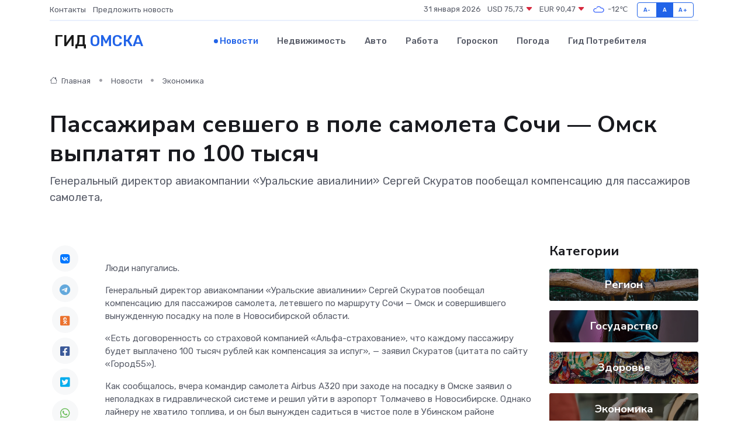

--- FILE ---
content_type: text/html; charset=utf-8
request_url: https://www.google.com/recaptcha/api2/aframe
body_size: 267
content:
<!DOCTYPE HTML><html><head><meta http-equiv="content-type" content="text/html; charset=UTF-8"></head><body><script nonce="d0RKrqoEUjjjMRRaZUb2mA">/** Anti-fraud and anti-abuse applications only. See google.com/recaptcha */ try{var clients={'sodar':'https://pagead2.googlesyndication.com/pagead/sodar?'};window.addEventListener("message",function(a){try{if(a.source===window.parent){var b=JSON.parse(a.data);var c=clients[b['id']];if(c){var d=document.createElement('img');d.src=c+b['params']+'&rc='+(localStorage.getItem("rc::a")?sessionStorage.getItem("rc::b"):"");window.document.body.appendChild(d);sessionStorage.setItem("rc::e",parseInt(sessionStorage.getItem("rc::e")||0)+1);localStorage.setItem("rc::h",'1769809040446');}}}catch(b){}});window.parent.postMessage("_grecaptcha_ready", "*");}catch(b){}</script></body></html>